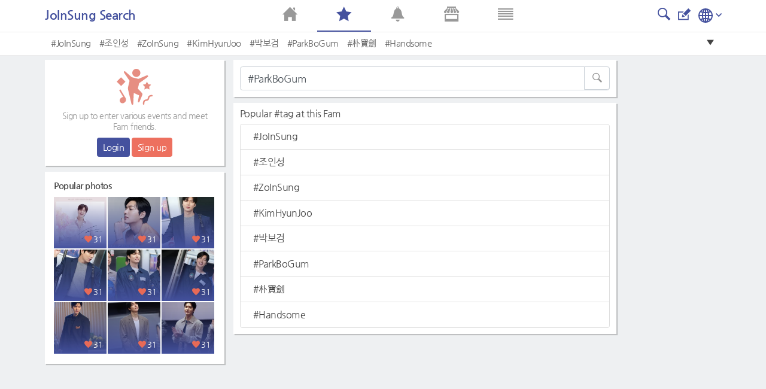

--- FILE ---
content_type: text/html; charset=UTF-8
request_url: https://metkstar.com/post/search/105/%23ParkBoGum
body_size: 6237
content:
<!DOCTYPE html >
<html lang="en">
<head>
	<meta name="naver-site-verification" content="9520252efb37f8a0235492860fcee4cb27f775b4"/>
	<meta http-equiv="Content-Type" content="text/html; charset=utf-8">
	<meta name="csrf-token" content="25X9O7ybPvdiPfr09i3KObJbv9LXQCvVf7Esp1sw">
		<meta name="viewport" content="width=device-width, initial-scale=1">
	<meta name="viewport" content="width=device-width, initial-scale=1, maximum-scale=1, user-scalable=no">
	<meta property="fb:app_id" content="614516485738102" />
<meta property="og:type" content="website" />
<meta property="og:url" content="https://metkstar.com/post/search/105/%23ParkBoGum?lang=en" />

	<meta property="og:title" content="MetKstarKpop/Kdrama international community" />
	<meta property="og:description" content="MetKstar is the internet platform for Kpop/Kdrama community to discuss, connect and share anything about Kpop/Kdrama." />
	<meta property="og:image" content="https://metkstar.com/img/img_link2.jpg" />
<meta name="twitter:card" content="summary_large_image">
<meta name="twitter:site" content = "@metkstar"/>	<title>MetKstar</title>

	<link rel="dns-prefetch" href="https://metkstar.com" />
	<link rel="dns-prefetch" href="//fonts.gstatic.com" />
	<link rel="dns-prefetch" href="//fonts.googleapis.com" />
	<link rel='dns-prefetch' href='//tpc.googlesyndication.com' />
	<link rel='dns-prefetch' href='//ad.doubleclick.net' />
	<link rel='dns-prefetch' href='//googleads.g.doubleclick.net' />
	<link rel='dns-prefetch' href='//pagead2.googlesyndication.com' />
	<link rel='dns-prefetch' href='//youtube.com' />
	<link rel='dns-prefetch' href='//youtu.be' />
	<link rel='dns-prefetch' href='//www.google.com' />
	<link rel='dns-prefetch' href='//partner.googleadservices.com' />
	<link rel='dns-prefetch' href='//google-analytics.com' />
	<link rel='dns-prefetch' href='//adservice.google.co.kr' />

	<link rel="shortcut icon" href="/img/ico_favi.ico">
	<link rel="apple-touch-icon" href="/img/ico_fivi_apple.png">

	<link rel="preload" as="style" href="/css/common.css?20230510">
	<link rel="preload" as="style" href="/css/basic.css?20230510">
	<link rel="preload" as="style" href="/css/layout.css?20230510">
	<link rel="preload" as="style" href="/css/content.css?20230510">
	<link rel="preload" as="style" href="/css/bootstrap.css?20230510">
	<link rel="preload" as="style" href="/css/bootstrap-grid.css?20230510">
	<link rel="preload" as="style" href="/css/iconmonstr-iconic-font.min.css?20230510">

	<link rel="stylesheet" type="text/css" href="/css/common.css?20230510">
	<link rel="stylesheet" type="text/css" href="/css/basic.css?20230510">
	<link rel="stylesheet" type="text/css" href="/css/layout.css?20230510">
	<link rel="stylesheet" type="text/css" href="/css/content.css?20230510">
	<link rel="stylesheet" type="text/css" href="/css/bootstrap.css?20230510">
	<link rel="stylesheet" type="text/css" href="/css/bootstrap-grid.css?20230510">
	<link rel="stylesheet" type="text/css" href="/css/iconmonstr-iconic-font.min.css?20230510">

	<script type="text/javascript" src="/js/app.js?20230510"></script>
	<script type="text/javascript" src="/js/common.js?20230510"></script>
	<script type="text/javascript" src="/js/mAlert.js?20230510"></script>

	
	
	
	
						<script async src='https://www.googletagmanager.com/gtag/js?id=UA-146343663-1'></script>
						<script>
						  window.dataLayer = window.dataLayer || [];
						  function gtag(){dataLayer.push(arguments);}
						  gtag('js', new Date());
						
						  gtag('config', 'UA-146343663-1');
						</script>
					
			
						<script defer src='https://pagead2.googlesyndication.com/pagead/js/adsbygoogle.js'></script>
						<script>
							(adsbygoogle = window.adsbygoogle || []).push({
								google_ad_client: 'ca-pub-1965381626427597',
								enable_page_level_ads: true
							});
						</script>
					
	</head>
<body>
<div id="wrap" class="conatainer">
	<!-- 포스트 상세페이지 프레임 -->
	<div class="wrap_iframe blind">
		<div class="iframe_border">
			<div class="inner_iframe">
			</div>
			<button type="button" class="btn_close"><i class="im im-x-mark"></i></button>
		</div>
	</div>
	<!-- //포스트 상세페이지 프레임 -->
	 

	<header class="header">
	<div class="inner_header">
		<div class="wrap_tit">
			<div class="row area_tit">
				<div class="area_left">
	<span class="txt-tit">
							JoInSung Search
			</span>
</div>				<div class="area_right">
			<a href="https://metkstar.com/post/search/105" > <button class="btn_im"><i class="im im-magnifier" style="font-size:1.25rem;"></i></button></a>
		
		<a href="https://metkstar.com/post/register/105" ><button class="btn_im"><i class="im im-edit" style="font-size:1.25rem;"></i></button></a>
	
	<!--상단 프로필 사진-->
<div class="wrap_thumb_circ" style="margin:-8px 8px 0 0;">
	<div class="thumb" style="width:2.5rem;height:2.5rem;">
		<div class="centered">
								<a href="https://metkstar.com/user/more/setting"><img src="/img/img_user120x120.jpg"/></a>
					</div>
	</div>
</div>
<!--상단 프로필 사진-->	<!--상단 언어선택-->
<div class="dropdown d-inline">
	<button  type="button" id="select_lang" data-toggle="dropdown" aria-haspopup="true" aria-expanded="false"><img src="/svg/iconmonstr-globe-3.svg" alt="" /><i class="im im-angle-down" style="color:#44519e;font-size:0.6rem;margin-left:5px;vertical-aling:middle"></i></button>
	<div class="dropdown-menu dropdown-lang dropdown-menu-right" aria-labelledby="select_lang" style="min-width:100px;margin-top:10px;">
		<a class="dropdown-item " href="https://metkstar.com/post/search/105/%23ParkBoGum?lang=kr"><span class="ico_lang ico_kr mr-1"></span><span class="align-middle">Korean</span></a>
		<a class="dropdown-item on" href="https://metkstar.com/post/search/105/%23ParkBoGum?lang=en"><span class="ico_lang ico_en mr-1"></span><span class="align-middle">English</span></a>
	</div>
</div>
<!--상단 언어선택--></div>			</div>
		</div>
	</div>
	<div class="wrap_menu">
	<div class="inner_wrap_menu">
		<nav class="row area-menu center">
			<div class="col "><a href="https://metkstar.com"><i class="im im-home"></i></a></div>
			<div class="col on"><a href="https://metkstar.com/fam/home"><i class="im im-star"></i></a></div>
			<div class="col "><a href="https://metkstar.com/user/notify"><i class="im im-bell"><span class="" id="header_alarm"></span></i></a></div>
			<div class="col "><a href="https://metkstar.com/shop"><i class="im im-store"></i></a></div>
			<div class="col "><a href="https://metkstar.com/user/more/home"><i class="im im-data"></i></a></div>
		</nav>
	</div>
</div>	<!-- 태그 -->
<div class="wrap_tag">
	<div class="inner_tag">
		<div class="dropdown">
			<div class="tag_list">
				<ul>
																		<li><a href="https://metkstar.com/post/search/105/%23JoInSung">#JoInSung</a></li>
													<li><a href="https://metkstar.com/post/search/105/%23%EC%A1%B0%EC%9D%B8%EC%84%B1">#조인성</a></li>
													<li><a href="https://metkstar.com/post/search/105/%23ZoInSung">#ZoInSung</a></li>
													<li><a href="https://metkstar.com/post/search/105/%23KimHyunJoo">#KimHyunJoo</a></li>
													<li><a href="https://metkstar.com/post/search/105/%23%EB%B0%95%EB%B3%B4%EA%B2%80">#박보검</a></li>
													<li><a href="https://metkstar.com/post/search/105/%23ParkBoGum">#ParkBoGum</a></li>
													<li><a href="https://metkstar.com/post/search/105/%23%E6%9C%B4%E5%AF%B6%E5%8A%8D">#朴寶劍</a></li>
													<li><a href="https://metkstar.com/post/search/105/%23Handsome">#Handsome</a></li>
															</ul>
				<button type="button" class=" btn_drop" onclick="openTagLayer();"><i class="im im-care-down"></i></button>
			</div>
			<!-- 드롭다운 버튼을 눌렀을 경우 -->
			<div class="drop_list blind" id="drop_list_tag">
				<div style="padding:0.6rem">Popular #tag at this Fam </div>
				<button type="button" class=" btn_drop"  onclick="openTagLayer();"><i class="im im-care-up"></i></button>
				<ul class="list_drop_tag ">
											<li><a href="https://metkstar.com/post/search/105/%23JoInSung">#JoInSung<span class="txt_num">87</span></a></li>
											<li><a href="https://metkstar.com/post/search/105/%23%EC%A1%B0%EC%9D%B8%EC%84%B1">#조인성<span class="txt_num">31</span></a></li>
											<li><a href="https://metkstar.com/post/search/105/%23ZoInSung">#ZoInSung<span class="txt_num">31</span></a></li>
											<li><a href="https://metkstar.com/post/search/105/%23KimHyunJoo">#KimHyunJoo<span class="txt_num">2</span></a></li>
											<li><a href="https://metkstar.com/post/search/105/%23%EB%B0%95%EB%B3%B4%EA%B2%80">#박보검<span class="txt_num">1</span></a></li>
											<li><a href="https://metkstar.com/post/search/105/%23ParkBoGum">#ParkBoGum<span class="txt_num">1</span></a></li>
											<li><a href="https://metkstar.com/post/search/105/%23%E6%9C%B4%E5%AF%B6%E5%8A%8D">#朴寶劍<span class="txt_num">1</span></a></li>
											<li><a href="https://metkstar.com/post/search/105/%23Handsome">#Handsome<span class="txt_num">1</span></a></li>
									</ul>
			</div>
		</div>
	</div>
</div>
<!-- //태그 -->
<script>
	//태그 레이어 오픈용 함수
	function openTagLayer(){
		var target = $("#drop_list_tag");
		if( target.hasClass("blind") )		target.removeClass("blind");
		else 								target.addClass("blind");
	}
</script></header>

	<div id="container" class=" section_fam ">
		<!-- 왼쪽 컨텐츠  -->
<div class="dashboard-left">
	<div class="box_basic" style="padding:0;">
				<!-- 로그아웃 -->
		<div class="user_logout">
			<div class="mb-2"><img src="/svg/iconmonstr-party-21.svg" alt="" width="60" /></div>
			<p class="txt_desc">Sign up to enter various events and meet Fam friends.</p>
			<button class="btn btn-vo btn-sm" onclick="location.href='https://metkstar.com/login';">Login</button>
			<button class="btn btn-pk btn-sm" onclick="location.href='https://metkstar.com/user/register';">Sign up</button>
		</div>
		<!-- //로그아웃 -->
			</div>
	<div class="box_basic mt10" style="padding:15px;">
		<div class="txt_tit01">Popular photos</div>
				<div class="box_thumb">
			<a href="https://metkstar.com/post/detail/111/3128080" class="link_thumb">
				<div class="wrap_thumb">
					<img id='' src='https://img2.metkstar.com/post/2026_01/1767573574_Hs20HP53RZa5ECa_690X690_0_165x165.webp' onerror='this.src=https://img2.metkstar.com/post/2026_01/1767573574_Hs20HP53RZa5ECa_690X690_0_165x165.jpg' class='thumb_img'  browser='Chrome'/>
				</div>
				<div class="wrap_info">
					<div class="etc_num"><span class="box_num"><i class="im im-heart mr4 pink"></i>31</span></div>
				</div>
			</a>
		</div>
				<div class="box_thumb">
			<a href="https://metkstar.com/post/detail/111/3127934" class="link_thumb">
				<div class="wrap_thumb">
					<img id='' src='https://img2.metkstar.com/post/2026_01/1767523953_yM8XGZG9LJBswW5_1185X1642_0_165x165.webp' onerror='this.src=https://img2.metkstar.com/post/2026_01/1767523953_yM8XGZG9LJBswW5_1185X1642_0_165x165.jpg' class='thumb_img'  browser='Chrome'/>
				</div>
				<div class="wrap_info">
					<div class="etc_num"><span class="box_num"><i class="im im-heart mr4 pink"></i>31</span></div>
				</div>
			</a>
		</div>
				<div class="box_thumb">
			<a href="https://metkstar.com/post/detail/111/3128059" class="link_thumb">
				<div class="wrap_thumb">
					<img id='' src='https://img2.metkstar.com/post/2026_01/1767550816_VtS0iowZzZGqnJK_690X862_0_165x165.webp' onerror='this.src=https://img2.metkstar.com/post/2026_01/1767550816_VtS0iowZzZGqnJK_690X862_0_165x165.jpg' class='thumb_img'  browser='Chrome'/>
				</div>
				<div class="wrap_info">
					<div class="etc_num"><span class="box_num"><i class="im im-heart mr4 pink"></i>31</span></div>
				</div>
			</a>
		</div>
				<div class="box_thumb">
			<a href="https://metkstar.com/post/detail/111/3128060" class="link_thumb">
				<div class="wrap_thumb">
					<img id='' src='https://img2.metkstar.com/post/2026_01/1767550851_Eove1XNT7EsVAP1_690X1035_0_165x165.webp' onerror='this.src=https://img2.metkstar.com/post/2026_01/1767550851_Eove1XNT7EsVAP1_690X1035_0_165x165.jpg' class='thumb_img'  browser='Chrome'/>
				</div>
				<div class="wrap_info">
					<div class="etc_num"><span class="box_num"><i class="im im-heart mr4 pink"></i>31</span></div>
				</div>
			</a>
		</div>
				<div class="box_thumb">
			<a href="https://metkstar.com/post/detail/111/3128075" class="link_thumb">
				<div class="wrap_thumb">
					<img id='' src='https://img2.metkstar.com/post/2026_01/1767573469_Ru3lfqSvTtAMkjm_690X862_0_165x165.webp' onerror='this.src=https://img2.metkstar.com/post/2026_01/1767573469_Ru3lfqSvTtAMkjm_690X862_0_165x165.jpg' class='thumb_img'  browser='Chrome'/>
				</div>
				<div class="wrap_info">
					<div class="etc_num"><span class="box_num"><i class="im im-heart mr4 pink"></i>31</span></div>
				</div>
			</a>
		</div>
				<div class="box_thumb">
			<a href="https://metkstar.com/post/detail/111/3128076" class="link_thumb">
				<div class="wrap_thumb">
					<img id='' src='https://img2.metkstar.com/post/2026_01/1767573482_9MXvlb1zvNTOdCu_690X1035_0_165x165.webp' onerror='this.src=https://img2.metkstar.com/post/2026_01/1767573482_9MXvlb1zvNTOdCu_690X1035_0_165x165.jpg' class='thumb_img'  browser='Chrome'/>
				</div>
				<div class="wrap_info">
					<div class="etc_num"><span class="box_num"><i class="im im-heart mr4 pink"></i>31</span></div>
				</div>
			</a>
		</div>
				<div class="box_thumb">
			<a href="https://metkstar.com/post/detail/111/3128077" class="link_thumb">
				<div class="wrap_thumb">
					<img id='' src='https://img2.metkstar.com/post/2026_01/1767573507_4ckiNUGPm9JWwqR_690X863_0_165x165.webp' onerror='this.src=https://img2.metkstar.com/post/2026_01/1767573507_4ckiNUGPm9JWwqR_690X863_0_165x165.jpg' class='thumb_img'  browser='Chrome'/>
				</div>
				<div class="wrap_info">
					<div class="etc_num"><span class="box_num"><i class="im im-heart mr4 pink"></i>31</span></div>
				</div>
			</a>
		</div>
				<div class="box_thumb">
			<a href="https://metkstar.com/post/detail/111/3128078" class="link_thumb">
				<div class="wrap_thumb">
					<img id='' src='https://img2.metkstar.com/post/2026_01/1767573522_9l9Fg03tPcO6hLl_690X863_0_165x165.webp' onerror='this.src=https://img2.metkstar.com/post/2026_01/1767573522_9l9Fg03tPcO6hLl_690X863_0_165x165.jpg' class='thumb_img'  browser='Chrome'/>
				</div>
				<div class="wrap_info">
					<div class="etc_num"><span class="box_num"><i class="im im-heart mr4 pink"></i>31</span></div>
				</div>
			</a>
		</div>
				<div class="box_thumb">
			<a href="https://metkstar.com/post/detail/111/3128079" class="link_thumb">
				<div class="wrap_thumb">
					<img id='' src='https://img2.metkstar.com/post/2026_01/1767573543_Vbx6lXsIHB6Z7fT_690X863_0_165x165.webp' onerror='this.src=https://img2.metkstar.com/post/2026_01/1767573543_Vbx6lXsIHB6Z7fT_690X863_0_165x165.jpg' class='thumb_img'  browser='Chrome'/>
				</div>
				<div class="wrap_info">
					<div class="etc_num"><span class="box_num"><i class="im im-heart mr4 pink"></i>31</span></div>
				</div>
			</a>
		</div>
			</div>
		<div class="box_ad mt10">
		
								<!-- mk_pc_right_banner -->
								<ins class='adsbygoogle'
									 style='display:inline-block;width:300px;height:250px'
									 data-ad-client='ca-pub-1965381626427597'
									 data-ad-slot='7792175631'></ins>
								<script>
									 (adsbygoogle = window.adsbygoogle || []).push({});
								</script>
					
	</div>
	</div>
<!-- //왼쪽 컨텐츠  -->

		<div class="content">
	<div class="wrap_fam wrap_basic">
		<div class="box_basic mb10">
			<form onsubmit="return false;">
				<fieldset>
					<legend class="blind">Search</legend>
					<div class="form-group" style="margin-bottom:0;">
						<label for="" class="blind">Search</label>
						<div class="input-group" style="margin-bottom:0;">
						
																								
						  <input type="text" class="form-control keyword"  name="search_keyword" value="#ParkBoGum" autocomplete="off" placeholder="Search posts #tag @user">
						  <div class="input-group-append">
							<button class="btn btn-outline-secondary" type="button" id="button-addon2" style="position:absolute;top:0;right:0;background:#fff;border:1px solid #ced4da;color:#999;"><i class="im im-magnifier" style="font-size:0.95rem"></i></button>
						  </div>
						</div>
					</div>
				</fieldset>
			</form>
		</div>
				<div class="box_basic mb10">
			<div class="mb-2">Popular #tag at this Fam</div>
			<ul class="list-group ">
							<li class="list-group-item"><a class="hashtag">#JoInSung</a></li>
							<li class="list-group-item"><a class="hashtag">#조인성</a></li>
							<li class="list-group-item"><a class="hashtag">#ZoInSung</a></li>
							<li class="list-group-item"><a class="hashtag">#KimHyunJoo</a></li>
							<li class="list-group-item"><a class="hashtag">#박보검</a></li>
							<li class="list-group-item"><a class="hashtag">#ParkBoGum</a></li>
							<li class="list-group-item"><a class="hashtag">#朴寶劍</a></li>
							<li class="list-group-item"><a class="hashtag">#Handsome</a></li>
						</ul>
		</div>
				<!-- 유저리스트  -->
		<div class=" box_basic mb10" style="padding:0;">
			<ul class="list_user">
						</ul>
					</div>
		<!-- //유저리스트  -->
		<!-- 검색결과 게시물 -->
		<div class="card-columns srch_card" style="display:block;">

    				</div>
				<!-- 게시물 -->
	</div>
</div>

		<!-- 오른쪽 배너 -->
<div class="ad-right">

								<!-- mk_pc_right_banner -->
								<ins class='adsbygoogle'
									 style='display:inline-block;width:160px;height:600px'
									 data-ad-client='ca-pub-1965381626427597'
									 data-ad-slot='5289548649'></ins>
								<script>
									 (adsbygoogle = window.adsbygoogle || []).push({});
								</script>
					
</div>
<!-- //오른쪽 배너 -->
	</div>

	<script type="text/javascript" src="/js/post_link.js?20230510"></script>
<script type="text/javascript" src="/js/typeahead/bloodhound.min.js?20230510"></script>
<script type="text/javascript" src="/js/typeahead/typeahead.bundle.min.js?20230510"></script>
<script>
	$(document).ready(function(e){
		
		//input에서 엔터키 누르면 검색
		$('.keyword').keydown(function(e){
			if(e.keyCode == 13){
				$('#button-addon2').click();
			}
		});

		//검색버튼
		$('#button-addon2').unbind().click(function(e){

			var word = $('.keyword').val().replace('#','%23');

			if(word == '@' || word == '%23' || $.trim(word) == ''){
				
				mAlert('Search here.',function(){
					$('.keyword').focus();
				});

				return false;
			}

			if (word.indexOf('@') != -1 ||  word.indexOf('%23') != -1) {
			}else{
				//2글자 이상 검색
				var str_len = word.length
				if(str_len <= 1){
					mAlert('Please type at least 2 characters',function(){
						$('.keyword').focus();
					});
					return false;
				}
			}
			
			var ent_num = '105';
			var url = "https://metkstar.com/post/search/:ent_num/:word";
			url = url.replace(':ent_num', ent_num);
			url = url.replace(':word', word);

			location.href=url;
			return false;
		});

		//해시태그 (상단 10개) 클릭시 검색
		$('.hashtag').click(function(e){
			var word = $(this).text().replace('#','%23');
			var ent_num = '105';

			var url = "https://metkstar.com/post/search/:ent_num/:word";
			url = url.replace(':ent_num', ent_num);
			url = url.replace(':word', word);

			location.href=url;
			return false;
		});


		//검색된 유저 목록클릭
		$('.find_user_post').click(function(e){
			var user_num = '%2B'+$(this).attr('user'); //앞에 '+'를 붙여서 보냄, 검색 조건 구분

			var word = $('.keyword').val().replace('#','%23');
			var ent_num = '105';

			var url = "https://metkstar.com/post/search/:ent_num/:user_num";
			url = url.replace(':ent_num', ent_num);
			url = url.replace(':user_num', user_num);

			location.href=url;
			return false;
		});

	});


	//====================== typeahead 사용한거 (자동완성)
	var substringMatcher = function(strs) {

		return function findMatches(q, cb) {
			var matches, substringRegex;

			// 부분 문자열 일치로 채워질 배열
			matches = [];

			// 문자열에 하위 문자열`q '가 포함되어 있는지 확인하는 데 사용되는 정규식
			substrRegex = new RegExp(q, 'i');

			// 문자열 풀과 문자열을 반복합니다.
			// `q` 부분 문자열을 포함하고,`matches` 배열에 추가하십시오
			$.each(strs, function(i, str) {
				if (substrRegex.test(str)) {
					matches.push(str);
				}
			});

			cb(matches);
		};
	};

	var states = [ "#JoInSung","#조인성","#ZoInSung","#박보검","#ParkBoGum","#朴寶劍","#Handsome","#KimHyunJoo" ]; //검색될 키워드 배열 .. ex( abc, abce, abcd, .....식으로


	$('.keyword').typeahead({
			hint: false,
			highlight: true,
			minLength: 2,

		},
		{
			name: 'states',
			source: substringMatcher(states),
			limit : 7 //보여주는 검색어 목록 최대치
		});
	//====================== typeahead 사용한거 (자동완성)

	//레이지로드
	(function() {
		lazyLoad = new LazyLoad({
			elements_selector: ".lazy",
			load_delay: 0,
			threshold: 20,
		});
	})();

	if( !!inView ){

		//링크 정보 불러오기
		inView('.post_link_div.loadReady').on('enter', function(el){
			PostLinkObject.loadLink(el);
		});

		//위의 레이지로드시 뷰포트에서 감지를 잘 못하는 경우가있음...따라서 아래와같이 inview스크립트로 뷰포트를 감지해주자.
		inView('.lazy').on('enter', function(el){
			lazyLoad.load(el, true);
		});

	}

</script>

	
	<!-- 에러 팝업 -->
<div class="layerpopup rank_ch_popup errors_popup" style="display: none;">
	<div class="normal_popup wrap_intro">
		<div class="inner_normal">
			<div class="box_basic" >
				<div class="ch_cate">
					<div class="txt_tit center">
						<div><i class="im im-warning-circle violet mb-3" style="font-size:3rem;"></i></div>
						<p class="gray" id="errors_msg" style="width:95%;line-height:150%;margin:0 auto;font-size:1.15rem;">
																				</p>
					</div>
				</div>
				<button class="btn_close errors_popup_close"><i class="im im-x-mark"></i></button>
			</div>
		</div>
	</div>
	
</div>

<div id="AlertOutLine" class="layerpopup rank_ch_popup" style="display:none;">
	<div class="normal_popup wrap_intro">
		<div class="inner_normal">
			<div class="box_basic" style="min-height:0" >
				<div class="txt_tit center mb-3">
					<p class="gray con" style="line-height:150%;margin:0 auto;font-size:1.0rem;">

					</p>
				</div>
				<div class="center">
					<button  class="btn btn-vo win_close Okey">Confirm</button>
					<button  class="btn btn-secondary win_close Cancel" style="display:none;">Cancel</button>
				</div>
			</div>
		</div>
	</div>
	
</div>
<!-- //에러 팝업 -->
	<div id="wrap_loading" class="blind" >
		<img src="/img/img_load.svg" onerror="this.src='/img/img_load2.gif'" class="img_loading" alt="loading" width="120px;" />
	</div>
	<div id="layer_post" class="" style="display:none;">
		<div id="layer_post_outter" style="width:100%;overflow:hidden;overflow-y:auto;">
			<div id="layer_post_body"></div>
		</div>
	</div>
	<footer id="footer" class="footer center fs13" style="padding-bottom:70px;" data-html2canvas-ignore="true">
		<div style="font-size:15px;color:#44519e;">MetKstar</div>

		<ul class="list_link mt10">
			<li><a href="https://metkstar.com/user/terms">Terms of use</a></li>
			<li><a href="https://metkstar.com/user/privacy">Privacy policy</a></li>
			<li><a href="https://metkstar.com/user/responsibility">Limitation of Liability and Legal Notice</a></li>
			<!-- <li><a href="#none">이메일무단수집거부</a></li> -->
		</ul>
		<small class="copy center gray">Copyright ⓒ MetKstar Corp. All Rights Reserved.</small>
	</footer>
	<script>

		
				$( document ).ready(function() {
			$(".errors_popup_close").click(function(){
				$(".errors_popup").slideUp(250);
			});
		});
		
				if( !!window.Echo ){
			window.Echo.disconnect();
		}
		
	</script>
</div>
<div class="conatainer_sub">
	 
</div>
<script defer src="https://static.cloudflareinsights.com/beacon.min.js/vcd15cbe7772f49c399c6a5babf22c1241717689176015" integrity="sha512-ZpsOmlRQV6y907TI0dKBHq9Md29nnaEIPlkf84rnaERnq6zvWvPUqr2ft8M1aS28oN72PdrCzSjY4U6VaAw1EQ==" data-cf-beacon='{"version":"2024.11.0","token":"645ec33eef034e3a9a55867d10d34d40","r":1,"server_timing":{"name":{"cfCacheStatus":true,"cfEdge":true,"cfExtPri":true,"cfL4":true,"cfOrigin":true,"cfSpeedBrain":true},"location_startswith":null}}' crossorigin="anonymous"></script>
</body>
</html>

--- FILE ---
content_type: text/html; charset=utf-8
request_url: https://www.google.com/recaptcha/api2/aframe
body_size: 264
content:
<!DOCTYPE HTML><html><head><meta http-equiv="content-type" content="text/html; charset=UTF-8"></head><body><script nonce="I62p__dSvG6M24varjIZiA">/** Anti-fraud and anti-abuse applications only. See google.com/recaptcha */ try{var clients={'sodar':'https://pagead2.googlesyndication.com/pagead/sodar?'};window.addEventListener("message",function(a){try{if(a.source===window.parent){var b=JSON.parse(a.data);var c=clients[b['id']];if(c){var d=document.createElement('img');d.src=c+b['params']+'&rc='+(localStorage.getItem("rc::a")?sessionStorage.getItem("rc::b"):"");window.document.body.appendChild(d);sessionStorage.setItem("rc::e",parseInt(sessionStorage.getItem("rc::e")||0)+1);localStorage.setItem("rc::h",'1768686691243');}}}catch(b){}});window.parent.postMessage("_grecaptcha_ready", "*");}catch(b){}</script></body></html>

--- FILE ---
content_type: application/javascript
request_url: https://metkstar.com/js/post_link.js?20230510
body_size: 582
content:
'use strict';
(function (w, f) {
	w.PostLink = f();
})(this, function(){

	//메인 프로세스
	let PostLink = function(){

		let link_divs = document.querySelectorAll(".post_link_div");
		let link_info_url = document.location.origin+"/link/view";

		//전체 링크 호출용 함수..(현재는 테스트용으로만 사용했음.)
		let init = function(){

			//각 엘리먼트 오픈 이벤트추가
			link_divs.forEach(function(el){
				getLinkInfo(el);
			});

		};

		//하나의 링크 정보 불러오기.
		let getLinkInfo = function(el){

			//로딩 준비클래스가 존재할때만 동작.
			if( el.classList.contains('loadReady') ){

				el.classList.remove("loadReady");

				let link	= el.getAttribute("data-link");
				let file	= el.getAttribute("data-file");
				let num		= el.getAttribute("data-num");
				let size	= el.getAttribute("data-size");
				let move	= el.getAttribute("data-move");
				let srch	= el.getAttribute("data-srch");
				let height	= el.getAttribute("data-height");

				let values = {
					'link'	: link
					,	'file'	: file
					,	'num'	: num
					,	'size'	: size
					,	'move'	: move
					,	'srch'	: srch
					,	'height' : height
				};

				Ajax(link_info_url, $.extend(values, {dataType : 'json', async : true}), function(Result){

					let link_info = document.querySelector('#link_info_'+num);
					let loading_div = document.querySelector('.post_loading_'+num);

					if(Result.success === true){
						link_info.innerHTML = Result.result;
						if( !!loading_div ){
							loading_div.remove();
						}
					}

				},'',false);

			}

		};

		return {

			//각 Elements 에 클릭이벤트 추가.
			init : function(){
				init();
			},
			loadLink : function(_el){
				getLinkInfo(_el);
			}
		};

	};

	return PostLink;
});

//즉시실행함수로 스크립트 읽어지는 동시에 바로실행
let PostLinkObject = new PostLink();